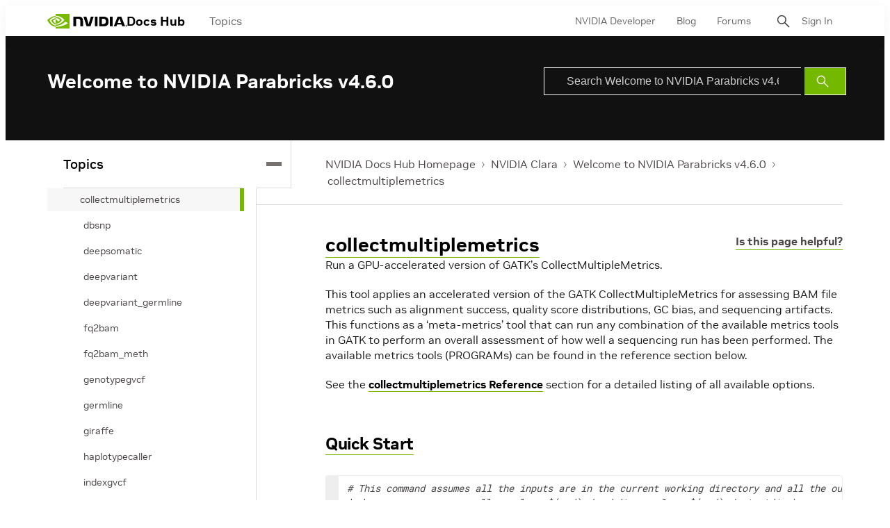

--- FILE ---
content_type: application/x-javascript;charset=utf-8
request_url: https://smetrics.nvidia.com/id?d_visid_ver=5.5.0&d_fieldgroup=A&mcorgid=F207D74D549850760A4C98C6%40AdobeOrg&mid=16927924082915656820913087481668187116&ts=1768927972964
body_size: -41
content:
{"mid":"16927924082915656820913087481668187116"}